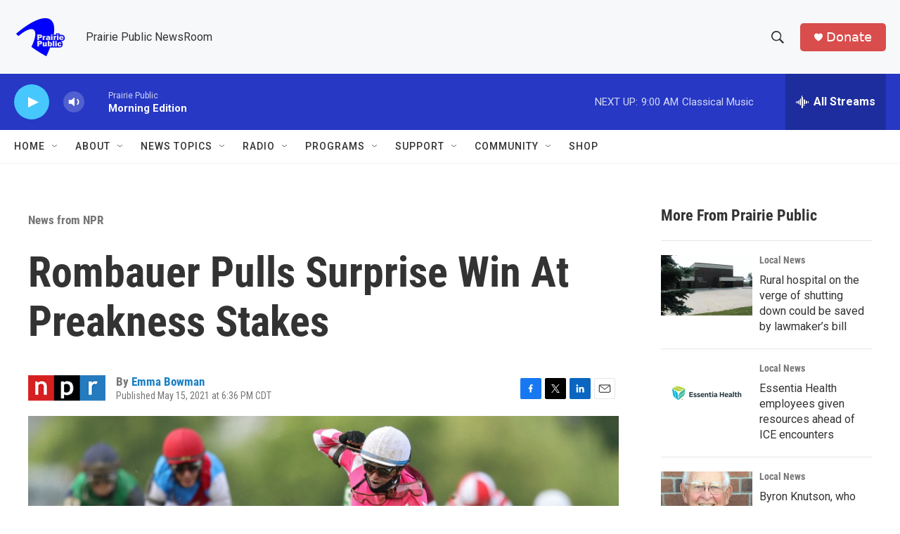

--- FILE ---
content_type: text/html; charset=utf-8
request_url: https://www.google.com/recaptcha/api2/aframe
body_size: -89
content:
<!DOCTYPE HTML><html><head><meta http-equiv="content-type" content="text/html; charset=UTF-8"></head><body><script nonce="re5lrc9EY9gBq7pm_oFsCQ">/** Anti-fraud and anti-abuse applications only. See google.com/recaptcha */ try{var clients={'sodar':'https://pagead2.googlesyndication.com/pagead/sodar?'};window.addEventListener("message",function(a){try{if(a.source===window.parent){var b=JSON.parse(a.data);var c=clients[b['id']];if(c){var d=document.createElement('img');d.src=c+b['params']+'&rc='+(localStorage.getItem("rc::a")?sessionStorage.getItem("rc::b"):"");window.document.body.appendChild(d);sessionStorage.setItem("rc::e",parseInt(sessionStorage.getItem("rc::e")||0)+1);localStorage.setItem("rc::h",'1768909867328');}}}catch(b){}});window.parent.postMessage("_grecaptcha_ready", "*");}catch(b){}</script></body></html>

--- FILE ---
content_type: text/javascript
request_url: https://polo.feathr.co/v1/analytics/match/script.js?a_id=6914ade88079880fccded009&pk=feathr
body_size: -279
content:
(function (w) {
    
        
    if (typeof w.feathr === 'function') {
        w.feathr('integrate', 'ttd', '696f6c29c3f4370002709e8c');
    }
        
        
    if (typeof w.feathr === 'function') {
        w.feathr('match', '696f6c29c3f4370002709e8c');
    }
        
    
}(window));